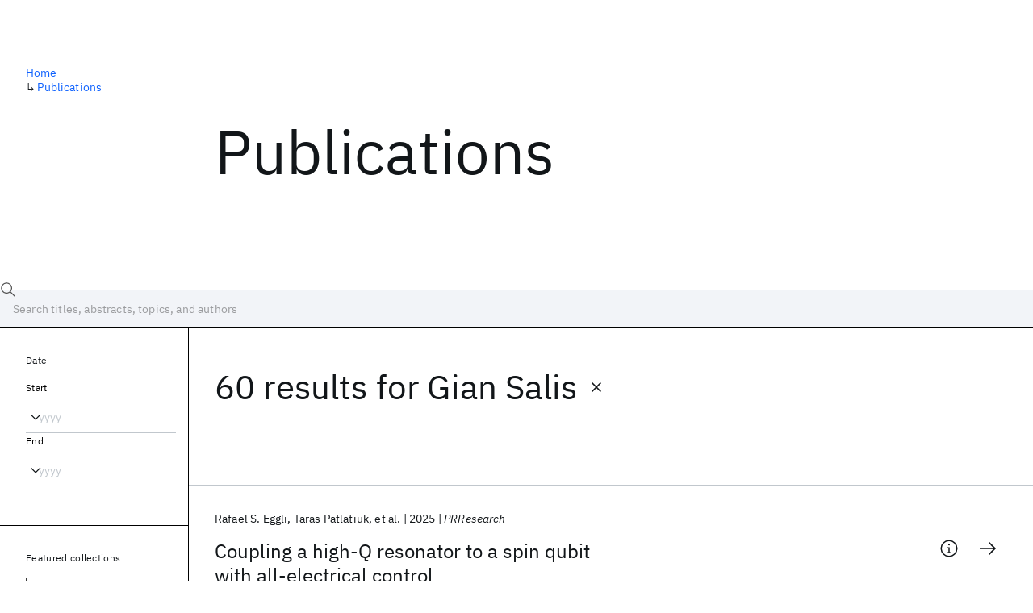

--- FILE ---
content_type: text/html; charset=utf-8
request_url: https://research.ibm.com/publications?author=6904
body_size: 14259
content:
<!DOCTYPE html><html lang="en-US"><head><meta charSet="utf-8" data-next-head=""/><title data-next-head="">Publications - IBM Research</title><meta name="description" content="Browse our catalog of recent publications authored by IBM researchers. This works shows why IBM is one of the most important contributors to modern computing." data-next-head=""/><meta name="robots" content="index,follow" data-next-head=""/><meta name="viewport" content="width=device-width,initial-scale=1" data-next-head=""/><link rel="canonical" href="https://research.ibm.com/publications" data-next-head=""/><link rel="icon" href="//www.ibm.com/favicon.ico" data-next-head=""/><link rel="alternate" type="application/rss+xml" href="/rss" data-next-head=""/><meta name="dcterms.date" content="2021-02-09" data-next-head=""/><meta name="dcterms.rights" content="© Copyright IBM Corp. 2021" data-next-head=""/><meta name="geo.country" content="US" data-next-head=""/><meta name="google-site-verification" content="O1nsbg1J1iAeYJK6HneffI0_RiLebmSPxfs5ESYNnwI" data-next-head=""/><meta property="og:title" content="Publications" data-next-head=""/><meta property="og:type" content="website" data-next-head=""/><meta property="og:url" content="https://research.ibm.com/publications?author=6904" data-next-head=""/><meta property="og:site_name" content="IBM Research" data-next-head=""/><meta property="og:locale" content="en_US" data-next-head=""/><meta property="og:description" content="Browse our catalog of recent publications authored by IBM researchers. This works shows why IBM is one of the most important contributors to modern computing." data-next-head=""/><meta property="og:image" content="https://research.ibm.com/_next/image?url=https%3A%2F%2Fresearch-website-prod-cms-uploads.s3.us.cloud-object-storage.appdomain.cloud%2Fabout_125b898c36.jpg&amp;w=1200&amp;q=75" data-next-head=""/><meta property="og:image:width" content="1200" data-next-head=""/><meta property="og:image:height" content="1200" data-next-head=""/><meta name="twitter:card" content="summary_large_image" data-next-head=""/><meta name="twitter:creator" content="@IBMResearch" data-next-head=""/><meta name="twitter:site" content="@IBMResearch" data-next-head=""/><meta name="twitter:title" content="Publications" data-next-head=""/><meta name="twitter:description" content="Browse our catalog of recent publications authored by IBM researchers. This works shows why IBM is one of the most important contributors to modern computing." data-next-head=""/><meta name="twitter:image" content="https://research.ibm.com/_next/image?url=https%3A%2F%2Fresearch-website-prod-cms-uploads.s3.us.cloud-object-storage.appdomain.cloud%2Fabout_125b898c36.jpg&amp;w=1200&amp;q=75" data-next-head=""/><link rel="preload" href="/_next/static/css/83e82bb5068e3ec1.css" as="style"/><link rel="stylesheet" href="/_next/static/css/83e82bb5068e3ec1.css" data-n-g=""/><link rel="preload" href="/_next/static/css/9f9371f9a2e6d139.css" as="style"/><link rel="stylesheet" href="/_next/static/css/9f9371f9a2e6d139.css" data-n-p=""/><noscript data-n-css=""></noscript><script defer="" nomodule="" src="/_next/static/chunks/polyfills-42372ed130431b0a.js"></script><script src="/_next/static/chunks/webpack-1c51ca2ccdd53bac.js" defer=""></script><script src="/_next/static/chunks/framework-2f3de63929c73f88.js" defer=""></script><script src="/_next/static/chunks/main-4619739afe9c9888.js" defer=""></script><script src="/_next/static/chunks/pages/_app-2e0915f9852400ba.js" defer=""></script><script src="/_next/static/chunks/07c2d338-59950c787157217b.js" defer=""></script><script src="/_next/static/chunks/4653-2783c9aefa713848.js" defer=""></script><script src="/_next/static/chunks/8230-146887a2be142eea.js" defer=""></script><script src="/_next/static/chunks/1815-e22b3750d3308bf1.js" defer=""></script><script src="/_next/static/chunks/5376-0038d99c3458ca9b.js" defer=""></script><script src="/_next/static/chunks/7028-6b0bd0c950799339.js" defer=""></script><script src="/_next/static/chunks/8827-02e4b183afd13590.js" defer=""></script><script src="/_next/static/chunks/5868-a75a0d8eec4e6698.js" defer=""></script><script src="/_next/static/chunks/4749-fbf21db1db515e74.js" defer=""></script><script src="/_next/static/chunks/389-16ac84546d0607db.js" defer=""></script><script src="/_next/static/chunks/8154-f99aaecb0398d57c.js" defer=""></script><script src="/_next/static/chunks/2909-780452967ca78cbd.js" defer=""></script><script src="/_next/static/chunks/6333-ca3ff59e9cce55fb.js" defer=""></script><script src="/_next/static/chunks/9049-72ca9968804d3e2f.js" defer=""></script><script src="/_next/static/chunks/7362-746b2a256bbdf20d.js" defer=""></script><script src="/_next/static/chunks/3339-fa57320dedfc8993.js" defer=""></script><script src="/_next/static/chunks/2347-393e3ac05f76ab50.js" defer=""></script><script src="/_next/static/chunks/2477-d09b813390fe5c16.js" defer=""></script><script src="/_next/static/chunks/7436-e1cddc30a65a44b4.js" defer=""></script><script src="/_next/static/chunks/pages/publications-8e0d5fa9ebf578a8.js" defer=""></script><script src="/_next/static/OYhjTG8zdxOeB2_cJtwSS/_buildManifest.js" defer=""></script><script src="/_next/static/OYhjTG8zdxOeB2_cJtwSS/_ssgManifest.js" defer=""></script></head><body><script>0</script><div id="__next"><main class="iBiIZ" data-testid="publications-landing" id="main-content"><div class="Fg24T"><div class="_8scO4 _2OuX" style="--row:1"><h1 class="HXv6W">Publications</h1></div><aside class="_8scO4 ioEqj" style="--row:1"><section class="hgUy9 GBlsk"><nav aria-label="breadcrumbs" class="GPgOh"><ol><li><a class="cds--link" href="/">Home</a></li><li><span class="Z6j5t" aria-hidden="true">↳<!-- --> </span><a class="cds--link" href="/publications">Publications</a></li></ol></nav></section></aside></div><div id="search-bar" class="J_l3M"><div class="w4fa1 yhJj_"><svg focusable="false" preserveAspectRatio="xMidYMid meet" fill="currentColor" width="16" height="16" viewBox="0 0 16 16" aria-hidden="true" class="cds--search-magnifier-icon nAibK" xmlns="http://www.w3.org/2000/svg"><path d="M15,14.3L10.7,10c1.9-2.3,1.6-5.8-0.7-7.7S4.2,0.7,2.3,3S0.7,8.8,3,10.7c2,1.7,5,1.7,7,0l4.3,4.3L15,14.3z M2,6.5 C2,4,4,2,6.5,2S11,4,11,6.5S9,11,6.5,11S2,9,2,6.5z"></path></svg><div class="cds--list-box__wrapper QXT3a"><div class="cds--combo-box cds--list-box cds--list-box--lg"><div class="cds--list-box__field"><input class="cds--text-input cds--text-input--empty" type="text" tabindex="0" aria-haspopup="listbox" aria-activedescendant="" aria-autocomplete="list" aria-controls="downshift-:R9n6H2:-menu" aria-expanded="false" autoComplete="off" id="search-bar-text" role="searchbox" aria-label="Choose an item" placeholder="Search titles, abstracts, topics, and authors" value=""/><button aria-controls="downshift-:R9n6H2:-menu" aria-expanded="false" id="downshift-:R9n6H2:-toggle-button" tabindex="-1" aria-label="Open" title="Open" class="cds--list-box__menu-icon" type="button"><svg focusable="false" preserveAspectRatio="xMidYMid meet" fill="currentColor" width="16" height="16" viewBox="0 0 16 16" aria-hidden="true" xmlns="http://www.w3.org/2000/svg"><path d="M8 11L3 6 3.7 5.3 8 9.6 12.3 5.3 13 6z"></path></svg></button></div><ul id="downshift-:R9n6H2:-menu" class="cds--list-box__menu" role="listbox" aria-labelledby="downshift-:R9n6H2:-label"></ul></div></div></div><div class="cds--dropdown__wrapper cds--list-box__wrapper IH1LF id4X7"><div id="search-bar-filter-by" class="cds--dropdown cds--dropdown--lg cds--list-box cds--list-box--lg"><button type="button" class="cds--list-box__field" title="Filter by" aria-activedescendant="" aria-controls="downshift-:R2n6H2:-menu" aria-expanded="false" aria-haspopup="listbox" aria-labelledby="downshift-:R2n6H2:-label" id="downshift-:R2n6H2:-toggle-button" role="combobox" tabindex="0"><span class="cds--list-box__label">Filter by</span><div class="cds--list-box__menu-icon"><svg focusable="false" preserveAspectRatio="xMidYMid meet" fill="currentColor" name="chevron--down" aria-label="Open menu" width="16" height="16" viewBox="0 0 16 16" role="img" xmlns="http://www.w3.org/2000/svg"><path d="M8 11L3 6 3.7 5.3 8 9.6 12.3 5.3 13 6z"></path><title>Open menu</title></svg></div></button><ul id="downshift-:R2n6H2:-menu" class="cds--list-box__menu" role="listbox" aria-labelledby="downshift-:R2n6H2:-label"></ul></div></div></div><div class="Fg24T Y5TZe RPesI ZRGUc"><div class="_8scO4 XcAHk _2OuX" style="--row:1"><div class="UWIre phoJl">60 results<!-- --> for <span class="KePOJ">Gian Salis<button class="_8QzOq trQob cds--btn cds--btn--ghost cds--btn--icon-only" type="button"><svg focusable="false" preserveAspectRatio="xMidYMid meet" fill="currentColor" width="24" height="24" viewBox="0 0 32 32" aria-hidden="true" xmlns="http://www.w3.org/2000/svg"><path d="M17.4141 16L24 9.4141 22.5859 8 16 14.5859 9.4143 8 8 9.4141 14.5859 16 8 22.5859 9.4143 24 16 17.4141 22.5859 24 24 22.5859 17.4141 16z"></path></svg></button></span></div><ul class="zmCg4"><li class="Ebgvn GD4j_" style="--delay:0ms"><article class="zUjm_ E5NKX Mm0FT IFbRs" data-testid="publication-stripe"><h2 class="rdQt4 K8ayf"><a class="lZEWq" href="/publications/coupling-a-high-q-resonator-to-a-spin-qubit-with-all-electrical-control">Coupling a high-Q resonator to a spin qubit with all-electrical control</a></h2><ul class="_TBoz"><li class="rsBl_"><ul class="UMfn9"><li class="E5TRV">Rafael S. Eggli</li><li class="E5TRV">Taras Patlatiuk</li><li class="E5TRV">et al.</li></ul></li><li class="rsBl_">2025</li><li class="rsBl_ Fcb_q">PRResearch</li></ul><div class="_72cJw"><svg focusable="false" preserveAspectRatio="xMidYMid meet" fill="currentColor" width="24" height="24" viewBox="0 0 32 32" aria-hidden="true" class="aOLbP Q_1SM" xmlns="http://www.w3.org/2000/svg"><path d="M17 22L17 14 13 14 13 16 15 16 15 22 12 22 12 24 20 24 20 22 17 22zM16 8a1.5 1.5 0 101.5 1.5A1.5 1.5 0 0016 8z"></path><path d="M16,30A14,14,0,1,1,30,16,14,14,0,0,1,16,30ZM16,4A12,12,0,1,0,28,16,12,12,0,0,0,16,4Z"></path></svg><svg focusable="false" preserveAspectRatio="xMidYMid meet" fill="currentColor" width="24" height="24" viewBox="0 0 24 24" aria-hidden="true" class="aOLbP Y8ZiM" xmlns="http://www.w3.org/2000/svg"><path d="M14 4L12.9 5.1 18.9 11.2 2 11.2 2 12.8 18.9 12.8 12.9 18.9 14 20 22 12z"></path></svg></div></article></li><li class="Ebgvn" style="--delay:100ms"><article class="zUjm_ E5NKX Mm0FT IFbRs" data-testid="publication-stripe"><h2 class="rdQt4 K8ayf"><a class="lZEWq" href="/publications/integration-of-cobalt-ferromagnetic-control-gates-for-electrical-and-magnetic-manipulation-of-semiconductor-quantum-dots">Integration of Cobalt Ferromagnetic Control Gates for Electrical and Magnetic Manipulation of Semiconductor Quantum Dots</a></h2><ul class="_TBoz"><li class="rsBl_"><ul class="UMfn9"><li class="E5TRV">Fabio Bersano</li><li class="E5TRV">Michele Aldeghi</li><li class="E5TRV">et al.</li></ul></li><li class="rsBl_">2025</li><li class="rsBl_ Fcb_q">Advanced Functional Materials</li></ul><div class="_72cJw"><svg focusable="false" preserveAspectRatio="xMidYMid meet" fill="currentColor" width="24" height="24" viewBox="0 0 32 32" aria-hidden="true" class="aOLbP Q_1SM" xmlns="http://www.w3.org/2000/svg"><path d="M17 22L17 14 13 14 13 16 15 16 15 22 12 22 12 24 20 24 20 22 17 22zM16 8a1.5 1.5 0 101.5 1.5A1.5 1.5 0 0016 8z"></path><path d="M16,30A14,14,0,1,1,30,16,14,14,0,0,1,16,30ZM16,4A12,12,0,1,0,28,16,12,12,0,0,0,16,4Z"></path></svg><svg focusable="false" preserveAspectRatio="xMidYMid meet" fill="currentColor" width="24" height="24" viewBox="0 0 24 24" aria-hidden="true" class="aOLbP Y8ZiM" xmlns="http://www.w3.org/2000/svg"><path d="M14 4L12.9 5.1 18.9 11.2 2 11.2 2 12.8 18.9 12.8 12.9 18.9 14 20 22 12z"></path></svg></div></article></li><li class="Ebgvn" style="--delay:200ms"><article class="zUjm_ E5NKX Mm0FT IFbRs" data-testid="publication-stripe"><h2 class="rdQt4 K8ayf"><a class="lZEWq" href="/publications/simulation-and-measurement-of-stray-fields-for-the-manipulation-of-spin-qubits-in-one-and-two-dimensional-arrays">Simulation and Measurement of Stray Fields for the Manipulation of Spin Qubits in One- and Two-Dimensional Arrays</a></h2><ul class="_TBoz"><li class="rsBl_"><ul class="UMfn9"><li class="E5TRV">Michele Aldeghi</li><li class="E5TRV">Rolf Allenspach</li><li class="E5TRV">et al.</li></ul></li><li class="rsBl_">2025</li><li class="rsBl_ Fcb_q">Nano Letters</li></ul><div class="_72cJw"><svg focusable="false" preserveAspectRatio="xMidYMid meet" fill="currentColor" width="24" height="24" viewBox="0 0 32 32" aria-hidden="true" class="aOLbP Q_1SM" xmlns="http://www.w3.org/2000/svg"><path d="M17 22L17 14 13 14 13 16 15 16 15 22 12 22 12 24 20 24 20 22 17 22zM16 8a1.5 1.5 0 101.5 1.5A1.5 1.5 0 0016 8z"></path><path d="M16,30A14,14,0,1,1,30,16,14,14,0,0,1,16,30ZM16,4A12,12,0,1,0,28,16,12,12,0,0,0,16,4Z"></path></svg><svg focusable="false" preserveAspectRatio="xMidYMid meet" fill="currentColor" width="24" height="24" viewBox="0 0 24 24" aria-hidden="true" class="aOLbP Y8ZiM" xmlns="http://www.w3.org/2000/svg"><path d="M14 4L12.9 5.1 18.9 11.2 2 11.2 2 12.8 18.9 12.8 12.9 18.9 14 20 22 12z"></path></svg></div></article></li><li class="Ebgvn" style="--delay:300ms"><article class="zUjm_ E5NKX Mm0FT IFbRs" data-testid="publication-stripe"><h2 class="rdQt4 K8ayf"><a class="lZEWq" href="/publications/impact-of-interface-traps-on-charge-noise-and-low-density-transport-properties-in-gesige-heterostructures">Impact of interface traps on charge noise and low-density transport properties in Ge/SiGe heterostructures</a></h2><ul class="_TBoz"><li class="rsBl_"><ul class="UMfn9"><li class="E5TRV">Leonardo Massai</li><li class="E5TRV">Bence Hetényi</li><li class="E5TRV">et al.</li></ul></li><li class="rsBl_">2024</li><li class="rsBl_ Fcb_q">Communications Materials</li></ul><div class="_72cJw"><svg focusable="false" preserveAspectRatio="xMidYMid meet" fill="currentColor" width="24" height="24" viewBox="0 0 32 32" aria-hidden="true" class="aOLbP Q_1SM" xmlns="http://www.w3.org/2000/svg"><path d="M17 22L17 14 13 14 13 16 15 16 15 22 12 22 12 24 20 24 20 22 17 22zM16 8a1.5 1.5 0 101.5 1.5A1.5 1.5 0 0016 8z"></path><path d="M16,30A14,14,0,1,1,30,16,14,14,0,0,1,16,30ZM16,4A12,12,0,1,0,28,16,12,12,0,0,0,16,4Z"></path></svg><svg focusable="false" preserveAspectRatio="xMidYMid meet" fill="currentColor" width="24" height="24" viewBox="0 0 24 24" aria-hidden="true" class="aOLbP Y8ZiM" xmlns="http://www.w3.org/2000/svg"><path d="M14 4L12.9 5.1 18.9 11.2 2 11.2 2 12.8 18.9 12.8 12.9 18.9 14 20 22 12z"></path></svg></div></article></li><li class="Ebgvn" style="--delay:400ms"><article class="zUjm_ E5NKX Mm0FT IFbRs" data-testid="publication-stripe"><h2 class="rdQt4 K8ayf"><a class="lZEWq" href="/publications/prospects-of-silicide-contacts-for-silicon-quantum-electronic-devices">Prospects of silicide contacts for silicon quantum electronic devices</a></h2><ul class="_TBoz"><li class="rsBl_"><ul class="UMfn9"><li class="E5TRV">K. Tsoukalas</li><li class="E5TRV">F.J. Schupp</li><li class="E5TRV">et al.</li></ul></li><li class="rsBl_">2024</li><li class="rsBl_ Fcb_q">Applied Physics Letters</li></ul><div class="_72cJw"><svg focusable="false" preserveAspectRatio="xMidYMid meet" fill="currentColor" width="24" height="24" viewBox="0 0 32 32" aria-hidden="true" class="aOLbP Q_1SM" xmlns="http://www.w3.org/2000/svg"><path d="M17 22L17 14 13 14 13 16 15 16 15 22 12 22 12 24 20 24 20 22 17 22zM16 8a1.5 1.5 0 101.5 1.5A1.5 1.5 0 0016 8z"></path><path d="M16,30A14,14,0,1,1,30,16,14,14,0,0,1,16,30ZM16,4A12,12,0,1,0,28,16,12,12,0,0,0,16,4Z"></path></svg><svg focusable="false" preserveAspectRatio="xMidYMid meet" fill="currentColor" width="24" height="24" viewBox="0 0 24 24" aria-hidden="true" class="aOLbP Y8ZiM" xmlns="http://www.w3.org/2000/svg"><path d="M14 4L12.9 5.1 18.9 11.2 2 11.2 2 12.8 18.9 12.8 12.9 18.9 14 20 22 12z"></path></svg></div></article></li><li class="Ebgvn" style="--delay:500ms"><article class="zUjm_ E5NKX Mm0FT IFbRs" data-testid="publication-stripe"><h2 class="rdQt4 K8ayf"><a class="lZEWq" href="/publications/sweet-spot-operation-of-a-germanium-hole-spin-qubit-with-highly-anisotropic-noise-sensitivity">Sweet-spot operation of a germanium hole spin qubit with highly anisotropic noise sensitivity</a></h2><ul class="_TBoz"><li class="rsBl_"><ul class="UMfn9"><li class="E5TRV">N.W. Hendrickx</li><li class="E5TRV">L. Massai</li><li class="E5TRV">et al.</li></ul></li><li class="rsBl_">2024</li><li class="rsBl_ Fcb_q">Nature Materials</li></ul><div class="_72cJw"><svg focusable="false" preserveAspectRatio="xMidYMid meet" fill="currentColor" width="24" height="24" viewBox="0 0 32 32" aria-hidden="true" class="aOLbP Q_1SM" xmlns="http://www.w3.org/2000/svg"><path d="M17 22L17 14 13 14 13 16 15 16 15 22 12 22 12 24 20 24 20 22 17 22zM16 8a1.5 1.5 0 101.5 1.5A1.5 1.5 0 0016 8z"></path><path d="M16,30A14,14,0,1,1,30,16,14,14,0,0,1,16,30ZM16,4A12,12,0,1,0,28,16,12,12,0,0,0,16,4Z"></path></svg><svg focusable="false" preserveAspectRatio="xMidYMid meet" fill="currentColor" width="24" height="24" viewBox="0 0 24 24" aria-hidden="true" class="aOLbP Y8ZiM" xmlns="http://www.w3.org/2000/svg"><path d="M14 4L12.9 5.1 18.9 11.2 2 11.2 2 12.8 18.9 12.8 12.9 18.9 14 20 22 12z"></path></svg></div></article></li><li class="Ebgvn" style="--delay:600ms"><article class="zUjm_ E5NKX Mm0FT IFbRs" data-testid="publication-stripe"><h2 class="rdQt4 K8ayf"><a class="lZEWq" href="/publications/readout-of-quantum-devices-with-a-sideband-microwave-interferometer-immune-to-systematic-noise">Readout of quantum devices with a sideband microwave interferometer immune to systematic noise</a></h2><ul class="_TBoz"><li class="rsBl_"><ul class="UMfn9"><li class="E5TRV">N. Crescini</li><li class="E5TRV">E.G. Kelly</li><li class="E5TRV">et al.</li></ul></li><li class="rsBl_">2023</li><li class="rsBl_ Fcb_q">Physical Review Applied</li></ul><div class="_72cJw"><svg focusable="false" preserveAspectRatio="xMidYMid meet" fill="currentColor" width="24" height="24" viewBox="0 0 32 32" aria-hidden="true" class="aOLbP Q_1SM" xmlns="http://www.w3.org/2000/svg"><path d="M17 22L17 14 13 14 13 16 15 16 15 22 12 22 12 24 20 24 20 22 17 22zM16 8a1.5 1.5 0 101.5 1.5A1.5 1.5 0 0016 8z"></path><path d="M16,30A14,14,0,1,1,30,16,14,14,0,0,1,16,30ZM16,4A12,12,0,1,0,28,16,12,12,0,0,0,16,4Z"></path></svg><svg focusable="false" preserveAspectRatio="xMidYMid meet" fill="currentColor" width="24" height="24" viewBox="0 0 24 24" aria-hidden="true" class="aOLbP Y8ZiM" xmlns="http://www.w3.org/2000/svg"><path d="M14 4L12.9 5.1 18.9 11.2 2 11.2 2 12.8 18.9 12.8 12.9 18.9 14 20 22 12z"></path></svg></div></article></li><li class="Ebgvn" style="--delay:700ms"><article class="zUjm_ E5NKX Mm0FT IFbRs" data-testid="publication-stripe"><h2 class="rdQt4 K8ayf"><a class="lZEWq" href="/publications/quantum-dots-array-on-ultra-thin-soi-nanowires-with-ferromagnetic-cobalt-barrier-gates-for-enhanced-spin-qubit-control">Quantum Dots Array on Ultra-Thin SOI Nanowires with Ferromagnetic Cobalt Barrier Gates for Enhanced Spin Qubit Control</a></h2><ul class="_TBoz"><li class="rsBl_"><ul class="UMfn9"><li class="E5TRV">Fabio Bersano</li><li class="E5TRV">Michele Aldeghi</li><li class="E5TRV">et al.</li></ul></li><li class="rsBl_">2023</li><li class="rsBl_ Fcb_q">VLSI Technology 2023</li></ul><div class="_72cJw"><svg focusable="false" preserveAspectRatio="xMidYMid meet" fill="currentColor" width="24" height="24" viewBox="0 0 32 32" aria-hidden="true" class="aOLbP Q_1SM" xmlns="http://www.w3.org/2000/svg"><path d="M17 22L17 14 13 14 13 16 15 16 15 22 12 22 12 24 20 24 20 22 17 22zM16 8a1.5 1.5 0 101.5 1.5A1.5 1.5 0 0016 8z"></path><path d="M16,30A14,14,0,1,1,30,16,14,14,0,0,1,16,30ZM16,4A12,12,0,1,0,28,16,12,12,0,0,0,16,4Z"></path></svg><svg focusable="false" preserveAspectRatio="xMidYMid meet" fill="currentColor" width="24" height="24" viewBox="0 0 24 24" aria-hidden="true" class="aOLbP Y8ZiM" xmlns="http://www.w3.org/2000/svg"><path d="M14 4L12.9 5.1 18.9 11.2 2 11.2 2 12.8 18.9 12.8 12.9 18.9 14 20 22 12z"></path></svg></div></article></li><li class="Ebgvn" style="--delay:800ms"><article class="zUjm_ E5NKX Mm0FT IFbRs" data-testid="publication-stripe"><h2 class="rdQt4 K8ayf"><a class="lZEWq" href="/publications/modular-nanomagnet-design-for-spin-qubits-confined-in-a-linear-chain--1">Modular nanomagnet design for spin qubits confined in a linear chain</a></h2><ul class="_TBoz"><li class="rsBl_"><ul class="UMfn9"><li class="E5TRV">Michele Aldeghi</li><li class="E5TRV">Rolf Allenspach</li><li class="E5TRV">et al.</li></ul></li><li class="rsBl_">2023</li><li class="rsBl_ Fcb_q">Applied Physics Letters</li></ul><div class="_72cJw"><svg focusable="false" preserveAspectRatio="xMidYMid meet" fill="currentColor" width="24" height="24" viewBox="0 0 32 32" aria-hidden="true" class="aOLbP Q_1SM" xmlns="http://www.w3.org/2000/svg"><path d="M17 22L17 14 13 14 13 16 15 16 15 22 12 22 12 24 20 24 20 22 17 22zM16 8a1.5 1.5 0 101.5 1.5A1.5 1.5 0 0016 8z"></path><path d="M16,30A14,14,0,1,1,30,16,14,14,0,0,1,16,30ZM16,4A12,12,0,1,0,28,16,12,12,0,0,0,16,4Z"></path></svg><svg focusable="false" preserveAspectRatio="xMidYMid meet" fill="currentColor" width="24" height="24" viewBox="0 0 24 24" aria-hidden="true" class="aOLbP Y8ZiM" xmlns="http://www.w3.org/2000/svg"><path d="M14 4L12.9 5.1 18.9 11.2 2 11.2 2 12.8 18.9 12.8 12.9 18.9 14 20 22 12z"></path></svg></div></article></li><li class="Ebgvn" style="--delay:900ms"><article class="zUjm_ E5NKX Mm0FT IFbRs" data-testid="publication-stripe"><h2 class="rdQt4 K8ayf"><a class="lZEWq" href="/publications/spin-qubits-in-silicon-finfet-devices">Spin Qubits in Silicon FinFET Devices</a></h2><ul class="_TBoz"><li class="rsBl_"><ul class="UMfn9"><li class="E5TRV"><a class="tEkUf" href="/people/andreas-fuhrer-janett">Andreas Fuhrer</a></li><li class="E5TRV">M. Aldeghi</li><li class="E5TRV">et al.</li></ul></li><li class="rsBl_">2022</li><li class="rsBl_ Fcb_q">IEDM 2022</li></ul><div class="_72cJw"><svg focusable="false" preserveAspectRatio="xMidYMid meet" fill="currentColor" width="24" height="24" viewBox="0 0 32 32" aria-hidden="true" class="aOLbP Q_1SM" xmlns="http://www.w3.org/2000/svg"><path d="M17 22L17 14 13 14 13 16 15 16 15 22 12 22 12 24 20 24 20 22 17 22zM16 8a1.5 1.5 0 101.5 1.5A1.5 1.5 0 0016 8z"></path><path d="M16,30A14,14,0,1,1,30,16,14,14,0,0,1,16,30ZM16,4A12,12,0,1,0,28,16,12,12,0,0,0,16,4Z"></path></svg><svg focusable="false" preserveAspectRatio="xMidYMid meet" fill="currentColor" width="24" height="24" viewBox="0 0 24 24" aria-hidden="true" class="aOLbP Y8ZiM" xmlns="http://www.w3.org/2000/svg"><path d="M14 4L12.9 5.1 18.9 11.2 2 11.2 2 12.8 18.9 12.8 12.9 18.9 14 20 22 12z"></path></svg></div></article></li></ul><nav aria-label="pagination" class="GIKFG Zic58"><ul class="vno_S"><li><a aria-current="location" class="rd4iw" href="/publications?author=6904">1</a></li><li><a class="rd4iw" href="/publications?author=6904&amp;page=2">2</a></li><li><div class="t4YZj">...</div></li><li><a class="rd4iw" href="/publications?author=6904&amp;page=6">6</a></li><li><a aria-label="Next page" class="_3ImIJ" href="/publications?author=6904&amp;page=2"><svg focusable="false" preserveAspectRatio="xMidYMid meet" fill="currentColor" width="24" height="24" viewBox="0 0 32 32" aria-hidden="true" xmlns="http://www.w3.org/2000/svg"><path d="M22 16L12 26 10.6 24.6 19.2 16 10.6 7.4 12 6z"></path></svg></a></li></ul></nav></div><aside class="_8scO4 ioEqj" style="--row:1"><div class="apRFG AfgG3 Vr9Tq _16ud0"><div class="kpySY"><div class="FOpJO oGtSN"><section class="hgUy9 N9Z8o"><h2 class="_2DMQw">Date</h2><div class="RyqKS"><div class="hmo8Q"><div class="QQdga"><div class="cds--list-box__wrapper tIGmc"><label class="cds--label" id="downshift-:R36v6H2:-label" for="year-range-start" dir="auto">Start</label><div class="cds--combo-box cds--list-box"><div class="cds--list-box__field"><input class="cds--text-input cds--text-input--empty" type="text" tabindex="0" aria-haspopup="listbox" aria-activedescendant="" aria-autocomplete="list" aria-controls="downshift-:R36v6H2:-menu" aria-expanded="false" aria-labelledby="downshift-:R36v6H2:-label" autoComplete="off" id="year-range-start" role="combobox" placeholder="yyyy" value=""/><button aria-controls="downshift-:R36v6H2:-menu" aria-expanded="false" id="downshift-:R36v6H2:-toggle-button" tabindex="-1" aria-label="Open" title="Open" class="cds--list-box__menu-icon" type="button"><svg focusable="false" preserveAspectRatio="xMidYMid meet" fill="currentColor" width="16" height="16" viewBox="0 0 16 16" aria-hidden="true" xmlns="http://www.w3.org/2000/svg"><path d="M8 11L3 6 3.7 5.3 8 9.6 12.3 5.3 13 6z"></path></svg></button></div><ul id="downshift-:R36v6H2:-menu" class="cds--list-box__menu" role="listbox" aria-labelledby="downshift-:R36v6H2:-label"></ul></div></div></div></div><div class="qObvt"><div class="QQdga"><div class="cds--list-box__wrapper tIGmc"><label class="cds--label" id="downshift-:R56v6H2:-label" for="year-range-end" dir="auto">End</label><div class="cds--combo-box cds--list-box"><div class="cds--list-box__field"><input class="cds--text-input cds--text-input--empty" type="text" tabindex="0" aria-haspopup="listbox" aria-activedescendant="" aria-autocomplete="list" aria-controls="downshift-:R56v6H2:-menu" aria-expanded="false" aria-labelledby="downshift-:R56v6H2:-label" autoComplete="off" id="year-range-end" role="combobox" placeholder="yyyy" value=""/><button aria-controls="downshift-:R56v6H2:-menu" aria-expanded="false" id="downshift-:R56v6H2:-toggle-button" tabindex="-1" aria-label="Open" title="Open" class="cds--list-box__menu-icon" type="button"><svg focusable="false" preserveAspectRatio="xMidYMid meet" fill="currentColor" width="16" height="16" viewBox="0 0 16 16" aria-hidden="true" xmlns="http://www.w3.org/2000/svg"><path d="M8 11L3 6 3.7 5.3 8 9.6 12.3 5.3 13 6z"></path></svg></button></div><ul id="downshift-:R56v6H2:-menu" class="cds--list-box__menu" role="listbox" aria-labelledby="downshift-:R56v6H2:-label"></ul></div></div></div></div></div></section><section class="hgUy9 v7pWz N9Z8o"><h2 class="eG9du">Featured collections</h2><ul class="erAjw XsMPR VPCjD e90yg NZx5r RIahc"><li class="tAqXo SltpH rQp5_ XB7Ya uC739"><button class="cds--tag cds--tag--operational qvDkO JPTsZ cds--tag--outline" id="tag-id-:R3av6:" type="button" data-testid="operational-tag"><span title="" class="" dir="auto"><span title="AAAI 2026" class="cds--tag__label" dir="auto">AAAI 2026</span></span></button></li><li class="tAqXo SltpH rQp5_ XB7Ya uC739"><button class="cds--tag cds--tag--operational qvDkO JPTsZ cds--tag--outline" id="tag-id-:R5av6:" type="button" data-testid="operational-tag"><span title="" class="" dir="auto"><span title="AGU 2025" class="cds--tag__label" dir="auto">AGU 2025</span></span></button></li><li class="tAqXo SltpH rQp5_ XB7Ya uC739"><button class="cds--tag cds--tag--operational qvDkO JPTsZ cds--tag--outline" id="tag-id-:R7av6:" type="button" data-testid="operational-tag"><span title="" class="" dir="auto"><span title="IEDM 2025" class="cds--tag__label" dir="auto">IEDM 2025</span></span></button></li><li class="tAqXo SltpH rQp5_ XB7Ya uC739"><button class="cds--tag cds--tag--operational qvDkO JPTsZ cds--tag--outline" id="tag-id-:R9av6:" type="button" data-testid="operational-tag"><span title="" class="" dir="auto"><span title="NeurIPS 2025" class="cds--tag__label" dir="auto">NeurIPS 2025</span></span></button></li><li class="tAqXo SltpH rQp5_ XB7Ya uC739"><button class="cds--tag cds--tag--operational qvDkO JPTsZ cds--tag--outline" id="tag-id-:Rbav6:" type="button" data-testid="operational-tag"><span title="" class="" dir="auto"><span title="MRS Fall Meeting 2025" class="cds--tag__label" dir="auto">MRS Fall Meeting 2025</span></span></button></li><li class="tAqXo SltpH rQp5_ XB7Ya uC739"><button class="cds--tag cds--tag--operational qvDkO JPTsZ cds--tag--outline" id="tag-id-:Rdav6:" type="button" data-testid="operational-tag"><span title="" class="" dir="auto"><span title="ASE 2025" class="cds--tag__label" dir="auto">ASE 2025</span></span></button></li></ul></section><section class="hgUy9 v7pWz N9Z8o"><h2 class="eG9du">Popular topics</h2><ul class="erAjw XsMPR VPCjD e90yg NZx5r RIahc"><li class="tAqXo SltpH rQp5_ XB7Ya uC739"><button class="cds--tag cds--tag--operational qvDkO JPTsZ cds--tag--green" id="tag-id-:R3ev6:" type="button" data-testid="operational-tag"><span title="" class="" dir="auto"><span title="AI Hardware" class="cds--tag__label" dir="auto">AI Hardware</span></span></button></li><li class="tAqXo SltpH rQp5_ XB7Ya uC739"><button class="cds--tag cds--tag--operational qvDkO JPTsZ cds--tag--green" id="tag-id-:R5ev6:" type="button" data-testid="operational-tag"><span title="" class="" dir="auto"><span title="Foundation Models" class="cds--tag__label" dir="auto">Foundation Models</span></span></button></li><li class="tAqXo SltpH rQp5_ XB7Ya uC739"><button class="cds--tag cds--tag--operational qvDkO JPTsZ cds--tag--green" id="tag-id-:R7ev6:" type="button" data-testid="operational-tag"><span title="" class="" dir="auto"><span title="Machine Learning" class="cds--tag__label" dir="auto">Machine Learning</span></span></button></li><li class="tAqXo SltpH rQp5_ XB7Ya uC739"><button class="cds--tag cds--tag--operational qvDkO JPTsZ cds--tag--green" id="tag-id-:R9ev6:" type="button" data-testid="operational-tag"><span title="" class="" dir="auto"><span title="Materials Discovery" class="cds--tag__label" dir="auto">Materials Discovery</span></span></button></li><li class="tAqXo SltpH rQp5_ XB7Ya uC739"><button class="cds--tag cds--tag--operational qvDkO JPTsZ cds--tag--green" id="tag-id-:Rbev6:" type="button" data-testid="operational-tag"><span title="" class="" dir="auto"><span title="Quantum Safe" class="cds--tag__label" dir="auto">Quantum Safe</span></span></button></li><li class="tAqXo SltpH rQp5_ XB7Ya uC739"><button class="cds--tag cds--tag--operational qvDkO JPTsZ cds--tag--green" id="tag-id-:Rdev6:" type="button" data-testid="operational-tag"><span title="" class="" dir="auto"><span title="Quantum Software" class="cds--tag__label" dir="auto">Quantum Software</span></span></button></li><li class="tAqXo SltpH rQp5_ XB7Ya uC739"><button class="cds--tag cds--tag--operational qvDkO JPTsZ cds--tag--green" id="tag-id-:Rfev6:" type="button" data-testid="operational-tag"><span title="" class="" dir="auto"><span title="Quantum Systems" class="cds--tag__label" dir="auto">Quantum Systems</span></span></button></li><li class="tAqXo SltpH rQp5_ XB7Ya uC739"><button class="cds--tag cds--tag--operational qvDkO JPTsZ cds--tag--green" id="tag-id-:Rhev6:" type="button" data-testid="operational-tag"><span title="" class="" dir="auto"><span title="Semiconductors" class="cds--tag__label" dir="auto">Semiconductors</span></span></button></li></ul></section></div></div></div></aside></div></main></div><script id="__NEXT_DATA__" type="application/json">{"props":{"pageProps":{"envProps":{"cosUrl":"https://research-website-prod-cms-uploads.s3.us.cloud-object-storage.appdomain.cloud/","publicEnv":"production","publicUrl":"https://research.ibm.com/"},"initialApolloState":{"UploadFile:866":{"__typename":"UploadFile","alternativeText":"","height":800,"id":"866","url":"https://research-website-prod-cms-uploads.s3.us.cloud-object-storage.appdomain.cloud/about_125b898c36.jpg","width":800},"ComponentSharedSeo:6":{"__typename":"ComponentSharedSeo","canonicalURL":null,"metaDescription":"Browse our catalog of recent publications authored by IBM researchers. This works shows why IBM is one of the most important contributors to modern computing.","id":"6","metaImage":{"__ref":"UploadFile:866"},"metaRobots":null,"metaSocial":[],"metaTitle":"Publications"},"PublicationsPage:1":{"__typename":"PublicationsPage","id":"1","seo":{"__ref":"ComponentSharedSeo:6"}},"ROOT_QUERY":{"__typename":"Query","publicationsPage":{"__ref":"PublicationsPage:1"},"publications({\"after\":\"-1\",\"filterBy\":{\"author\":\"6904\"},\"first\":10,\"sortBy\":\"NEWEST\"})":{"__typename":"QueryPublications_Connection","totalCount":60,"nodes":[{"__ref":"Publication:160962"},{"__ref":"Publication:160856"},{"__ref":"Publication:160306"},{"__ref":"Publication:156230"},{"__ref":"Publication:150761"},{"__ref":"Publication:155450"},{"__ref":"Publication:28907"},{"__ref":"Publication:21111"},{"__ref":"Publication:21061"},{"__ref":"Publication:27655"}],"featuredFilters":{"__typename":"FeaturedFilters","tags":[{"__typename":"FeaturedFilterTag","value":{"__ref":"Tag:8"}},{"__typename":"FeaturedFilterTag","value":{"__ref":"Tag:167"}},{"__typename":"FeaturedFilterTag","value":{"__ref":"Tag:24"}},{"__typename":"FeaturedFilterTag","value":{"__ref":"Tag:78"}},{"__typename":"FeaturedFilterTag","value":{"__ref":"Tag:236"}},{"__typename":"FeaturedFilterTag","value":{"__ref":"Tag:43"}},{"__typename":"FeaturedFilterTag","value":{"__ref":"Tag:41"}},{"__typename":"FeaturedFilterTag","value":{"__ref":"Tag:51"}}],"sourceInstances":[{"__typename":"FeaturedFilterSourceInstance","value":{"__ref":"SourceInstance:24373"}},{"__typename":"FeaturedFilterSourceInstance","value":{"__ref":"SourceInstance:24314"}},{"__typename":"FeaturedFilterSourceInstance","value":{"__ref":"SourceInstance:24339"}},{"__typename":"FeaturedFilterSourceInstance","value":{"__ref":"SourceInstance:24247"}},{"__typename":"FeaturedFilterSourceInstance","value":{"__ref":"SourceInstance:24263"}},{"__typename":"FeaturedFilterSourceInstance","value":{"__ref":"SourceInstance:24198"}}]}},"author({\"id\":\"6904\"})":{"__ref":"Author:6904"}},"AuthorName:65305":{"__typename":"AuthorName","firstName":"Rafael S.","firstNameInitials":"R. S.","lastName":"Eggli","author":{"__typename":"Author","ibmer":null},"id":"65305"},"AuthorName:227727":{"__typename":"AuthorName","firstName":"Taras","firstNameInitials":"T.","lastName":"Patlatiuk","author":{"__typename":"Author","ibmer":null},"id":"227727"},"AuthorName:227728":{"__typename":"AuthorName","firstName":"Eoin G.","firstNameInitials":"E.G.","lastName":"Kelly","author":{"__typename":"Author","ibmer":null},"id":"227728"},"AuthorName:227729":{"__typename":"AuthorName","firstName":"Alexei","firstNameInitials":"A.","lastName":"Orekhov","author":{"__typename":"Author","ibmer":null},"id":"227729"},"AuthorName:7298":{"__typename":"AuthorName","firstName":"Gian","firstNameInitials":"G.","lastName":"Salis","author":{"__typename":"Author","ibmer":null},"id":"7298"},"AuthorName:6913":{"__typename":"AuthorName","firstName":"Richard J.","firstNameInitials":"R.J.","lastName":"Warburton","author":{"__typename":"Author","ibmer":null},"id":"6913"},"AuthorName:6914":{"__typename":"AuthorName","firstName":"Dominik M.","firstNameInitials":"D.M.","lastName":"Zumbühl","author":{"__typename":"Author","ibmer":null},"id":"6914"},"AuthorName:6915":{"__typename":"AuthorName","firstName":"Andreas V.","firstNameInitials":"A.V.","lastName":"Kuhlmann","author":{"__typename":"Author","ibmer":null},"id":"6915"},"Publication:160962":{"__typename":"Publication","abstract":"Building a practical quantum processor involves integrating millions of physical qubits along with the necessary components for individual qubit manipulation and readout. Arrays of gated silicon spins offer a promising route toward achieving this goal. Optimized radio frequency resonators with high internal quality factor are based on superconducting inductors and enable fast spin readout. All-electrical spin control and gate-dispersive readout remove the need for additional device components and simplify scaling. However, superconducting high-Q tank circuits are susceptible to crosstalk-induced ringup from electrical qubit control pulses, which causes fluctuations of the quantum dot potential and is suspected to degrade qubit performance. Here, we report on the coherent and all-electrical control of a hole spin qubit at 1.5K, integrated into a silicon fin field-effect transistor and connected to a niobium nitride nanowire inductor gate-sensor. Our experiments show that qubit control pulses with their broad range of higher harmonics ring up the tank when the control pulse spectrum overlaps with the tank resonance. This can cause a reduction of the readout visibility if the tank ringing amplitude exceeds the excited state splitting of the quantum dot, lifting Pauli spin blockade and thus leading to state preparation and measurement errors. We demonstrate how to circumvent these effects by engineering control pulses around the tank resonances. Importantly, we find that the ringup does not limit the spin coherence time, indicating that efficient high-Q resonators in gate-sensing are compatible with all-electrical spin control.","authors":[{"__typename":"PublicationHasAuthorName","authorName":{"__ref":"AuthorName:65305"}},{"__typename":"PublicationHasAuthorName","authorName":{"__ref":"AuthorName:227727"}},{"__typename":"PublicationHasAuthorName","authorName":{"__ref":"AuthorName:227728"}},{"__typename":"PublicationHasAuthorName","authorName":{"__ref":"AuthorName:227729"}},{"__typename":"PublicationHasAuthorName","authorName":{"__ref":"AuthorName:7298"}},{"__typename":"PublicationHasAuthorName","authorName":{"__ref":"AuthorName:6913"}},{"__typename":"PublicationHasAuthorName","authorName":{"__ref":"AuthorName:6914"}},{"__typename":"PublicationHasAuthorName","authorName":{"__ref":"AuthorName:6915"}}],"id":"160962","linkCode":null,"publishedMeta":{"__typename":"PublishedMeta","source":"PRResearch","year":"2025"},"slug":"coupling-a-high-q-resonator-to-a-spin-qubit-with-all-electrical-control","title":"Coupling a high-Q resonator to a spin qubit with all-electrical control"},"AuthorName:70151":{"__typename":"AuthorName","firstName":"Fabio","firstNameInitials":"F.","lastName":"Bersano","author":{"__typename":"Author","ibmer":null},"id":"70151"},"AuthorName:68107":{"__typename":"AuthorName","firstName":"Michele","firstNameInitials":"M.","lastName":"Aldeghi","author":{"__typename":"Author","ibmer":null},"id":"68107"},"AuthorName:227370":{"__typename":"AuthorName","firstName":"Niccolò","firstNameInitials":"N.","lastName":"Martinolli","author":{"__typename":"Author","ibmer":null},"id":"227370"},"AuthorName:227371":{"__typename":"AuthorName","firstName":"Victor","firstNameInitials":"V.","lastName":"Boureau","author":{"__typename":"Author","ibmer":null},"id":"227371"},"AuthorName:227372":{"__typename":"AuthorName","firstName":"Thibault","firstNameInitials":"T.","lastName":"Aboud","author":{"__typename":"Author","ibmer":null},"id":"227372"},"AuthorName:70153":{"__typename":"AuthorName","firstName":"Michele","firstNameInitials":"M.","lastName":"Ghini","author":{"__typename":"Author","ibmer":null},"id":"70153"},"AuthorName:70156":{"__typename":"AuthorName","firstName":"Pasquale","firstNameInitials":"P.","lastName":"Scarlino","author":{"__typename":"Author","ibmer":null},"id":"70156"},"AuthorName:7142":{"__typename":"AuthorName","firstName":"Adrian M.","firstNameInitials":"A.M.","lastName":"Ionescu","author":{"__typename":"Author","ibmer":null},"id":"7142"},"Publication:160856":{"__typename":"Publication","abstract":"The rise of electron spin qubit architectures for quantum computing processors has led to a strong interest in designing and integrating ferromagnets to induce stray magnetic fields for electron dipole spin resonance (EDSR). The integration of nanomagnets imposes, however, strict layout and processing constraints, challenging the arrangement of different gating layers and the control of neighboring qubit frequencies. This work reports a successful integration of nano-sized cobalt control gates into a multi-gate fully-depleted silicon-on-insulator (FDSOI) nanowire with nanometer-scale dot-to-magnet pitch, simultaneously exploiting electrical and ferromagnetic properties of the gate stack at nanoscale. The electrical characterization of the multi-gate nanowire exhibits full field effect functionality of all ferromagnetic gates from room temperature to 10 mK, proving quantum dot formation when ferromagnets are operated as barrier gates. The front-end-of-line (FEOL) compatible integration of cobalt is examined by energy dispersive X-ray spectroscopy and high/low frequency capacitance characterization, confirming the quality of interfaces and control over material diffusion. Insights into the magnetic properties of thin films and patterned control-gates are provided by vibrating sample magnetometry and electron holography measurements. Micromagnetic simulations anticipate that this structure fulfills the requirements for EDSR driving for magnetic fields higher than 1 T, where a homogeneous magnetization along the hard magnetic axis of the Co gates is expected. The FDSOI architecture showcased in this study provides a scalable alternative to micromagnets deposited in the back-end-of-line (BEOL) and middle-of-line (MOL) processes, while bringing technological insights for the FEOL-compatible integration of Co nanostructures in spin qubit devices.","authors":[{"__typename":"PublicationHasAuthorName","authorName":{"__ref":"AuthorName:70151"}},{"__typename":"PublicationHasAuthorName","authorName":{"__ref":"AuthorName:68107"}},{"__typename":"PublicationHasAuthorName","authorName":{"__ref":"AuthorName:227370"}},{"__typename":"PublicationHasAuthorName","authorName":{"__ref":"AuthorName:227371"}},{"__typename":"PublicationHasAuthorName","authorName":{"__ref":"AuthorName:227372"}},{"__typename":"PublicationHasAuthorName","authorName":{"__ref":"AuthorName:70153"}},{"__typename":"PublicationHasAuthorName","authorName":{"__ref":"AuthorName:70156"}},{"__typename":"PublicationHasAuthorName","authorName":{"__ref":"AuthorName:7298"}},{"__typename":"PublicationHasAuthorName","authorName":{"__ref":"AuthorName:7142"}}],"id":"160856","linkCode":null,"publishedMeta":{"__typename":"PublishedMeta","source":"Advanced Functional Materials","year":"2025"},"slug":"integration-of-cobalt-ferromagnetic-control-gates-for-electrical-and-magnetic-manipulation-of-semiconductor-quantum-dots","title":"Integration of Cobalt Ferromagnetic Control Gates for Electrical and Magnetic Manipulation of Semiconductor Quantum Dots"},"AuthorName:68108":{"__typename":"AuthorName","firstName":"Rolf","firstNameInitials":"R.","lastName":"Allenspach","author":{"__typename":"Author","ibmer":null},"id":"68108"},"AuthorName:224339":{"__typename":"AuthorName","firstName":"Andriani","firstNameInitials":"A.","lastName":"Vervelaki","author":{"__typename":"Author","ibmer":null},"id":"224339"},"AuthorName:224340":{"__typename":"AuthorName","firstName":"Daniel","firstNameInitials":"D.","lastName":"Jetter","author":{"__typename":"Author","ibmer":null},"id":"224340"},"AuthorName:224341":{"__typename":"AuthorName","firstName":"Kousik","firstNameInitials":"K.","lastName":"Bagani","author":{"__typename":"Author","ibmer":null},"id":"224341"},"AuthorName:64926":{"__typename":"AuthorName","firstName":"Floris","firstNameInitials":"F.","lastName":"Braakman","author":{"__typename":"Author","ibmer":null},"id":"64926"},"AuthorName:70157":{"__typename":"AuthorName","firstName":"Martino","firstNameInitials":"M.","lastName":"Poggio","author":{"__typename":"Author","ibmer":null},"id":"70157"},"Publication:160306":{"__typename":"Publication","abstract":"The inhomogeneous magnetic stray field of micromagnets has been extensively used to manipulate electron spin qubits. By means of micromagnetic simulations and scanning superconducting quantum interference device microscopy, we show that the polycrystallinity of the magnet and nonuniform magnetization significantly impact the stray field and corresponding qubit properties. The random orientation of the crystal axis in polycrystalline Co magnets alters the qubit frequencies by up to 0.5 GHz, compromising single qubit addressability and single gate fidelities. We map the stray field of Fe micromagnets with an applied magnetic field of up to 500 mT, finding field gradients above 1 mT/nm. The measured gradients and the lower magnetocrystalline anisotropy of Fe demonstrate the advantage of using Fe instead of Co as magnets in spin qubit devices. These properties of Fe also enabled us to design a 2D arrangement of nanomagnets for driving spin qubits distributed on a 2D lattice.","authors":[{"__typename":"PublicationHasAuthorName","authorName":{"__ref":"AuthorName:68107"}},{"__typename":"PublicationHasAuthorName","authorName":{"__ref":"AuthorName:68108"}},{"__typename":"PublicationHasAuthorName","authorName":{"__ref":"AuthorName:224339"}},{"__typename":"PublicationHasAuthorName","authorName":{"__ref":"AuthorName:224340"}},{"__typename":"PublicationHasAuthorName","authorName":{"__ref":"AuthorName:224341"}},{"__typename":"PublicationHasAuthorName","authorName":{"__ref":"AuthorName:64926"}},{"__typename":"PublicationHasAuthorName","authorName":{"__ref":"AuthorName:70157"}},{"__typename":"PublicationHasAuthorName","authorName":{"__ref":"AuthorName:7298"}}],"id":"160306","linkCode":null,"publishedMeta":{"__typename":"PublishedMeta","source":"Nano Letters","year":"2025"},"slug":"simulation-and-measurement-of-stray-fields-for-the-manipulation-of-spin-qubits-in-one-and-two-dimensional-arrays","title":"Simulation and Measurement of Stray Fields for the Manipulation of Spin Qubits in One- and Two-Dimensional Arrays"},"AuthorName:214684":{"__typename":"AuthorName","firstName":"Leonardo","firstNameInitials":"L.","lastName":"Massai","author":{"__typename":"Author","ibmer":null},"id":"214684"},"AuthorName:213103":{"__typename":"AuthorName","firstName":"Bence","firstNameInitials":"B.","lastName":"Hetényi","author":{"__typename":"Author","ibmer":null},"id":"213103"},"AuthorName:38695":{"__typename":"AuthorName","firstName":"Matthias","firstNameInitials":null,"lastName":"Mergenthaler","author":{"__typename":"Author","ibmer":{"__typename":"Ibmer","slug":"matthias-mergenthaler"}},"id":"38695"},"AuthorName:214685":{"__typename":"AuthorName","firstName":"Felix J.","firstNameInitials":"F.J.","lastName":"Schupp","author":{"__typename":"Author","ibmer":null},"id":"214685"},"AuthorName:214686":{"__typename":"AuthorName","firstName":"Lisa","firstNameInitials":"L.","lastName":"Sommer","author":{"__typename":"Author","ibmer":null},"id":"214686"},"AuthorName:214687":{"__typename":"AuthorName","firstName":"Stephan","firstNameInitials":"S.","lastName":"Paredes","author":{"__typename":"Author","ibmer":null},"id":"214687"},"AuthorName:3170":{"__typename":"AuthorName","firstName":"Stephen W.","firstNameInitials":"S.W.","lastName":"Bedell","author":{"__typename":"Author","ibmer":null},"id":"3170"},"AuthorName:214688":{"__typename":"AuthorName","firstName":"Patrick","firstNameInitials":"P.","lastName":"Harvey-Collard","author":{"__typename":"Author","ibmer":null},"id":"214688"},"AuthorName:44785":{"__typename":"AuthorName","firstName":"Andreas","firstNameInitials":"A.","lastName":"Fuhrer","author":{"__typename":"Author","ibmer":{"__typename":"Ibmer","slug":"andreas-fuhrer-janett"}},"id":"44785"},"AuthorName:43107":{"__typename":"AuthorName","firstName":"Nico W.","firstNameInitials":"N.W.","lastName":"Hendrickx","author":{"__typename":"Author","ibmer":null},"id":"43107"},"Publication:156230":{"__typename":"Publication","abstract":"Hole spins in Ge/SiGe heterostructures have emerged as an interesting qubit platform with favourable properties such as fast electrical control and noise-resilient operation at sweet spots. However, commonly observed gate-induced electrostatic disorder, drifts, and hysteresis hinder reproducible tune-up of SiGe-based quantum dot arrays. Here, we study Hall bar and quantum dot devices fabricated on Ge/SiGe heterostructures and present a consistent model for the origin of gate hysteresis and its impact on transport metrics and charge noise. As we push the accumulation voltages more negative, we observe non-monotonous changes in the low-density transport metrics, attributed to the induced gradual filling of a spatially varying density of charge traps at the SiGe-oxide interface. With each gate voltage push, we find local activation of a transient low-frequency charge noise component that completely vanishes again after 30 hours. Our results highlight the resilience of the SiGe material platform to interface-trap-induced disorder and noise and pave the way for reproducible tuning of larger multi-dot systems.","authors":[{"__typename":"PublicationHasAuthorName","authorName":{"__ref":"AuthorName:214684"}},{"__typename":"PublicationHasAuthorName","authorName":{"__ref":"AuthorName:213103"}},{"__typename":"PublicationHasAuthorName","authorName":{"__ref":"AuthorName:38695"}},{"__typename":"PublicationHasAuthorName","authorName":{"__ref":"AuthorName:214685"}},{"__typename":"PublicationHasAuthorName","authorName":{"__ref":"AuthorName:214686"}},{"__typename":"PublicationHasAuthorName","authorName":{"__ref":"AuthorName:214687"}},{"__typename":"PublicationHasAuthorName","authorName":{"__ref":"AuthorName:3170"}},{"__typename":"PublicationHasAuthorName","authorName":{"__ref":"AuthorName:214688"}},{"__typename":"PublicationHasAuthorName","authorName":{"__ref":"AuthorName:7298"}},{"__typename":"PublicationHasAuthorName","authorName":{"__ref":"AuthorName:44785"}},{"__typename":"PublicationHasAuthorName","authorName":{"__ref":"AuthorName:43107"}}],"id":"156230","linkCode":null,"publishedMeta":{"__typename":"PublishedMeta","source":"Communications Materials","year":"2024"},"slug":"impact-of-interface-traps-on-charge-noise-and-low-density-transport-properties-in-gesige-heterostructures","title":"Impact of interface traps on charge noise and low-density transport properties in Ge/SiGe heterostructures"},"AuthorName:213915":{"__typename":"AuthorName","firstName":null,"firstNameInitials":"K.","lastName":"Tsoukalas","author":{"__typename":"Author","ibmer":null},"id":"213915"},"AuthorName:61984":{"__typename":"AuthorName","firstName":null,"firstNameInitials":"F.J.","lastName":"Schupp","author":{"__typename":"Author","ibmer":null},"id":"61984"},"AuthorName:61985":{"__typename":"AuthorName","firstName":null,"firstNameInitials":"L.","lastName":"Sommer","author":{"__typename":"Author","ibmer":null},"id":"61985"},"AuthorName:213916":{"__typename":"AuthorName","firstName":null,"firstNameInitials":"I.","lastName":"Bouquet","author":{"__typename":"Author","ibmer":null},"id":"213916"},"AuthorName:212604":{"__typename":"AuthorName","firstName":null,"firstNameInitials":"M.","lastName":"Mergenthaler","author":{"__typename":"Author","ibmer":{"__typename":"Ibmer","slug":"matthias-mergenthaler"}},"id":"212604"},"AuthorName:212605":{"__typename":"AuthorName","firstName":null,"firstNameInitials":"S.","lastName":"Paredes","author":{"__typename":"Author","ibmer":null},"id":"212605"},"AuthorName:213917":{"__typename":"AuthorName","firstName":null,"firstNameInitials":"N.","lastName":"Vico Triviño","author":{"__typename":"Author","ibmer":null},"id":"213917"},"AuthorName:79318":{"__typename":"AuthorName","firstName":null,"firstNameInitials":"M.","lastName":"Luisier","author":{"__typename":"Author","ibmer":null},"id":"79318"},"AuthorName:139184":{"__typename":"AuthorName","firstName":null,"firstNameInitials":"G.","lastName":"Salis","author":{"__typename":"Author","ibmer":null},"id":"139184"},"AuthorName:61979":{"__typename":"AuthorName","firstName":null,"firstNameInitials":"P.","lastName":"Harvey-Collard","author":{"__typename":"Author","ibmer":null},"id":"61979"},"AuthorName:141121":{"__typename":"AuthorName","firstName":null,"firstNameInitials":"A.","lastName":"Fuhrer","author":{"__typename":"Author","ibmer":{"__typename":"Ibmer","slug":"andreas-fuhrer-janett"}},"id":"141121"},"Publication:150761":{"__typename":"Publication","abstract":"Metal contacts in semiconductor quantum electronic devices can offer advantages over doped contacts, primarily due to their reduced fabrication complexity and lower temperature requirements during processing. Some metals can also facilitate ambipolar device operation or form superconducting contacts. Furthermore, a sharp metal-semiconductor interface allows for contact placement in close proximity to the active device area avoiding damage caused by dopant implantation. However, in the case of gate-defined quantum dots in intrinsic silicon, the formation of a Schottky barrier at the silicon-metal interface can lead to large, nonlinear contact resistances at cryogenic temperatures. We investigate this issue by examining hole transport through metal oxide-semiconductor transistors with platinum silicide contacts on intrinsic silicon substrates. We extract the contact and channel resistances as a function of temperature and improve the cryogenic conductance of the device by more than an order of magnitude by implementing meander-shaped contacts. In addition, we observe signatures of enhanced transport through localized defect states, which we attribute to platinum clusters in the depletion region of the Schottky contacts that form during the silicidation process. These results showcase the prospects of silicide contacts in the context of cryogenic quantum devices and address associated challenges.","authors":[{"__typename":"PublicationHasAuthorName","authorName":{"__ref":"AuthorName:213915"}},{"__typename":"PublicationHasAuthorName","authorName":{"__ref":"AuthorName:61984"}},{"__typename":"PublicationHasAuthorName","authorName":{"__ref":"AuthorName:61985"}},{"__typename":"PublicationHasAuthorName","authorName":{"__ref":"AuthorName:213916"}},{"__typename":"PublicationHasAuthorName","authorName":{"__ref":"AuthorName:212604"}},{"__typename":"PublicationHasAuthorName","authorName":{"__ref":"AuthorName:212605"}},{"__typename":"PublicationHasAuthorName","authorName":{"__ref":"AuthorName:213917"}},{"__typename":"PublicationHasAuthorName","authorName":{"__ref":"AuthorName:79318"}},{"__typename":"PublicationHasAuthorName","authorName":{"__ref":"AuthorName:139184"}},{"__typename":"PublicationHasAuthorName","authorName":{"__ref":"AuthorName:61979"}},{"__typename":"PublicationHasAuthorName","authorName":{"__ref":"AuthorName:141121"}}],"id":"150761","linkCode":null,"publishedMeta":{"__typename":"PublishedMeta","source":"Applied Physics Letters","year":"2024"},"slug":"prospects-of-silicide-contacts-for-silicon-quantum-electronic-devices","title":"Prospects of silicide contacts for silicon quantum electronic devices"},"AuthorName:213798":{"__typename":"AuthorName","firstName":null,"firstNameInitials":"N.W.","lastName":"Hendrickx","author":{"__typename":"Author","ibmer":null},"id":"213798"},"AuthorName:213799":{"__typename":"AuthorName","firstName":null,"firstNameInitials":"L.","lastName":"Massai","author":{"__typename":"Author","ibmer":null},"id":"213799"},"AuthorName:137644":{"__typename":"AuthorName","firstName":null,"firstNameInitials":"S.W.","lastName":"Bedell","author":{"__typename":"Author","ibmer":null},"id":"137644"},"Publication:155450":{"__typename":"Publication","abstract":"Spin qubits defined by valence band hole states are attractive for quantum information processing due to their inherent coupling to electric fields, enabling fast and scalable qubit control. Heavy holes in germanium are particularly promising, with recent demonstrations of fast and high-fidelity qubit operations. However, the mechanisms and anisotropies that underlie qubit driving and decoherence remain mostly unclear. Here we report the highly anisotropic heavy-hole g-tensor and its dependence on electric fields, revealing how qubit driving and decoherence originate from electric modulations of the g-tensor. Furthermore, we confirm the predicted Ising-type hyperfine interaction and show that qubit coherence is ultimately limited by 1/f charge noise, where f is the frequency. Finally, operating the qubit at low magnetic field, we measure a dephasing time of T2* = 17.6 μs, maintaining single-qubit gate fidelities well above 99% even at elevated temperatures of T \u003e 1 K. This understanding of qubit driving and decoherence mechanisms is key towards realizing scalable and highly coherent hole qubit arrays.","authors":[{"__typename":"PublicationHasAuthorName","authorName":{"__ref":"AuthorName:213798"}},{"__typename":"PublicationHasAuthorName","authorName":{"__ref":"AuthorName:213799"}},{"__typename":"PublicationHasAuthorName","authorName":{"__ref":"AuthorName:212604"}},{"__typename":"PublicationHasAuthorName","authorName":{"__ref":"AuthorName:61984"}},{"__typename":"PublicationHasAuthorName","authorName":{"__ref":"AuthorName:212605"}},{"__typename":"PublicationHasAuthorName","authorName":{"__ref":"AuthorName:137644"}},{"__typename":"PublicationHasAuthorName","authorName":{"__ref":"AuthorName:139184"}},{"__typename":"PublicationHasAuthorName","authorName":{"__ref":"AuthorName:141121"}}],"id":"155450","linkCode":null,"publishedMeta":{"__typename":"PublishedMeta","source":"Nature Materials","year":"2024"},"slug":"sweet-spot-operation-of-a-germanium-hole-spin-qubit-with-highly-anisotropic-noise-sensitivity","title":"Sweet-spot operation of a germanium hole spin qubit with highly anisotropic noise sensitivity"},"AuthorName:68110":{"__typename":"AuthorName","firstName":null,"firstNameInitials":"N.","lastName":"Crescini","author":{"__typename":"Author","ibmer":null},"id":"68110"},"AuthorName:61980":{"__typename":"AuthorName","firstName":null,"firstNameInitials":"E.G.","lastName":"Kelly","author":{"__typename":"Author","ibmer":null},"id":"61980"},"Publication:28907":{"__typename":"Publication","abstract":"The accuracy of microwave measurements is not only critical for applications in telecommunication and radar but also for future quantum computers. Qubit technologies such as superconducting qubits or spin qubits require the detection of minuscule signals, typically achieved by reflecting a microwave tone off a resonator that is coupled to the qubit. Noise from cabling and amplification, e.g., from temperature variations, can be detrimental to readout fidelity. We present an approach to detect phase and amplitude changes of a device under test based on the differential measurement of microwave tones generated by two first-order sidebands of a carrier signal. The two microwave tones are sent through the same cable to the measured device that exhibits a narrow-band response for one sideband and leaves the other unaffected. The reflected sidebands are interfered by down-conversion with the carrier. By choosing the amplitude and phases of the sidebands, suppression of either common-amplitude or common-phase noise can be achieved, allowing for fast, stable measurements of frequency shifts and quality factors of resonators. Test measurements were performed on NbN superconducting resonators at 25 mK to calibrate and characterize the experimental setup and to study time-dependent fluctuations of their resonance frequency.","authors":[{"__typename":"PublicationHasAuthorName","authorName":{"__ref":"AuthorName:68110"}},{"__typename":"PublicationHasAuthorName","authorName":{"__ref":"AuthorName:61980"}},{"__typename":"PublicationHasAuthorName","authorName":{"__ref":"AuthorName:7298"}},{"__typename":"PublicationHasAuthorName","authorName":{"__ref":"AuthorName:44785"}}],"id":"28907","linkCode":null,"publishedMeta":{"__typename":"PublishedMeta","source":"Physical Review Applied","year":"2023"},"slug":"readout-of-quantum-devices-with-a-sideband-microwave-interferometer-immune-to-systematic-noise","title":"Readout of quantum devices with a sideband microwave interferometer immune to systematic noise"},"AuthorName:70152":{"__typename":"AuthorName","firstName":"Eloi","firstNameInitials":"E.","lastName":"Collette","author":{"__typename":"Author","ibmer":null},"id":"70152"},"AuthorName:70154":{"__typename":"AuthorName","firstName":"Franco De","firstNameInitials":"F.D.","lastName":"Palma","author":{"__typename":"Author","ibmer":null},"id":"70154"},"AuthorName:70155":{"__typename":"AuthorName","firstName":"Fabian","firstNameInitials":"F.","lastName":"Oppliger","author":{"__typename":"Author","ibmer":null},"id":"70155"},"AuthorName:17745":{"__typename":"AuthorName","firstName":"Heike","firstNameInitials":"H.","lastName":"Riel","author":{"__typename":"Author","ibmer":{"__typename":"Ibmer","slug":"heike-riel"}},"id":"17745"},"Publication:21111":{"__typename":"Publication","abstract":"In this work we propose and demonstrate the integration of ferromagnetic nanosized cobalt barrier gates in quantum dots arrays on ultra-thin fully-depleted Silicon-On-Insulator (SOI) nanowires. This innovative structure enhances both driving and addressability, while minimizing decoherence fields for electron spin qubits. Charge noise spectra show sub-1 · 10-6e2fflz values at 1 Hz, demonstrating a low noise impact from Cogates. Our double dot experimental data show stable quantum confinement at 10 mK and full multi-gate FET functionality. Based on calibrated magnetic simulations, we investigate and discuss the advantages of exploiting simultaneously elecmcal and ferromagnetic properties of gates. The record small achieved dot-magnet distance is in the range of 5 to 12 nm, with a footprint of the magnetic gates of 30x70nm2 on dots area, the smallest reported to date on a qubit structure, with a Rabi frequency of 282 MHz and qubit addressability of 1.069 GHz. This novel architecture paves the way to large-scale integration of qubits arrays with unprecedented magnetic control.","authors":[{"__typename":"PublicationHasAuthorName","authorName":{"__ref":"AuthorName:70151"}},{"__typename":"PublicationHasAuthorName","authorName":{"__ref":"AuthorName:68107"}},{"__typename":"PublicationHasAuthorName","authorName":{"__ref":"AuthorName:70152"}},{"__typename":"PublicationHasAuthorName","authorName":{"__ref":"AuthorName:70153"}},{"__typename":"PublicationHasAuthorName","authorName":{"__ref":"AuthorName:70154"}},{"__typename":"PublicationHasAuthorName","authorName":{"__ref":"AuthorName:70155"}},{"__typename":"PublicationHasAuthorName","authorName":{"__ref":"AuthorName:70156"}},{"__typename":"PublicationHasAuthorName","authorName":{"__ref":"AuthorName:64926"}},{"__typename":"PublicationHasAuthorName","authorName":{"__ref":"AuthorName:70157"}},{"__typename":"PublicationHasAuthorName","authorName":{"__ref":"AuthorName:17745"}},{"__typename":"PublicationHasAuthorName","authorName":{"__ref":"AuthorName:7298"}},{"__typename":"PublicationHasAuthorName","authorName":{"__ref":"AuthorName:68108"}},{"__typename":"PublicationHasAuthorName","authorName":{"__ref":"AuthorName:7142"}}],"id":"21111","linkCode":null,"publishedMeta":{"__typename":"PublishedMeta","source":"VLSI Technology 2023","year":"2023"},"slug":"quantum-dots-array-on-ultra-thin-soi-nanowires-with-ferromagnetic-cobalt-barrier-gates-for-enhanced-spin-qubit-control","title":"Quantum Dots Array on Ultra-Thin SOI Nanowires with Ferromagnetic Cobalt Barrier Gates for Enhanced Spin Qubit Control"},"Publication:21061":{"__typename":"Publication","abstract":"On-chip micromagnets enable electrically controlled quantum gates on electron spin qubits. Extending the concept to a large number of qubits is challenging in terms of providing large enough driving gradients and individual addressability. Here, we present a design aimed at driving spin qubits arranged in a linear chain and strongly confined in directions lateral to the chain. Nanomagnets are placed laterally to the one side of the qubit chain, one nanomagnet per two qubits. The individual magnets are \"U\"-shaped, such that the magnetic shape anisotropy orients the magnetization alternately toward and against the qubit chain even if an external magnetic field is applied along the qubit chain. The longitudinal and transversal stray field components serve as addressability and driving fields. Using micromagnetic simulations, we calculate driving and dephasing rates and the corresponding qubit quality factor. The concept is validated with spin-polarized scanning electron microscopy of Fe nanomagnets fabricated on silicon substrates, finding excellent agreement with micromagnetic simulations. Several features required for a scalable spin qubit design are met in our approach: strong driving and weak dephasing gradients, reduced crosstalk and operation at low external magnetic fields.","authors":[{"__typename":"PublicationHasAuthorName","authorName":{"__ref":"AuthorName:68107"}},{"__typename":"PublicationHasAuthorName","authorName":{"__ref":"AuthorName:68108"}},{"__typename":"PublicationHasAuthorName","authorName":{"__ref":"AuthorName:7298"}}],"id":"21061","linkCode":null,"publishedMeta":{"__typename":"PublishedMeta","source":"Applied Physics Letters","year":"2023"},"slug":"modular-nanomagnet-design-for-spin-qubits-confined-in-a-linear-chain--1","title":"Modular nanomagnet design for spin qubits confined in a linear chain"},"AuthorName:61976":{"__typename":"AuthorName","firstName":null,"firstNameInitials":"M.","lastName":"Aldeghi","author":{"__typename":"Author","ibmer":null},"id":"61976"},"AuthorName:61977":{"__typename":"AuthorName","firstName":null,"firstNameInitials":"T.","lastName":"Berger","author":{"__typename":"Author","ibmer":null},"id":"61977"},"AuthorName:6911":{"__typename":"AuthorName","firstName":"Leon C.","firstNameInitials":"L.C.","lastName":"Camenzind","author":{"__typename":"Author","ibmer":null},"id":"6911"},"AuthorName:61978":{"__typename":"AuthorName","firstName":null,"firstNameInitials":"R.S.","lastName":"Eggli","author":{"__typename":"Author","ibmer":null},"id":"61978"},"AuthorName:6910":{"__typename":"AuthorName","firstName":"Simon","firstNameInitials":"S.","lastName":"Geyer","author":{"__typename":"Author","ibmer":null},"id":"6910"},"AuthorName:61981":{"__typename":"AuthorName","firstName":null,"firstNameInitials":"L.","lastName":"Massai","author":{"__typename":"Author","ibmer":null},"id":"61981"},"AuthorName:61982":{"__typename":"AuthorName","firstName":"Peter","firstNameInitials":"P.","lastName":"Muller","author":{"__typename":"Author","ibmer":null},"id":"61982"},"AuthorName:61983":{"__typename":"AuthorName","firstName":null,"firstNameInitials":"T.","lastName":"Patlatiuk","author":{"__typename":"Author","ibmer":null},"id":"61983"},"AuthorName:6553":{"__typename":"AuthorName","firstName":"Stephan","firstNameInitials":"S.","lastName":"Paredes","author":{"__typename":"Author","ibmer":null},"id":"6553"},"AuthorName:61986":{"__typename":"AuthorName","firstName":null,"firstNameInitials":"K.","lastName":"Tsoukalas","author":{"__typename":"Author","ibmer":null},"id":"61986"},"AuthorName:61987":{"__typename":"AuthorName","firstName":"N. Vico","firstNameInitials":"N. V.","lastName":"Trivino","author":{"__typename":"Author","ibmer":null},"id":"61987"},"AuthorName:61988":{"__typename":"AuthorName","firstName":"Dominik M.","firstNameInitials":"D.M.","lastName":"Zumbuhl","author":{"__typename":"Author","ibmer":null},"id":"61988"},"Publication:27655":{"__typename":"Publication","abstract":"We discuss a custom bulk FinFET platform for implementing fast and dense hole spin qubits. Using a double quantum dot with two confined holes, single- and two-qubit control is demonstrated by applying electrical microwave signals to one of the gate electrodes. From these experiments we estimate that both types of gate operations can be realized with gate times in the few nanoseconds regime. In an outlook we discuss how to further scale this technology towards 2D arrays.","authors":[{"__typename":"PublicationHasAuthorName","authorName":{"__ref":"AuthorName:44785"}},{"__typename":"PublicationHasAuthorName","authorName":{"__ref":"AuthorName:61976"}},{"__typename":"PublicationHasAuthorName","authorName":{"__ref":"AuthorName:61977"}},{"__typename":"PublicationHasAuthorName","authorName":{"__ref":"AuthorName:6911"}},{"__typename":"PublicationHasAuthorName","authorName":{"__ref":"AuthorName:61978"}},{"__typename":"PublicationHasAuthorName","authorName":{"__ref":"AuthorName:6910"}},{"__typename":"PublicationHasAuthorName","authorName":{"__ref":"AuthorName:61979"}},{"__typename":"PublicationHasAuthorName","authorName":{"__ref":"AuthorName:43107"}},{"__typename":"PublicationHasAuthorName","authorName":{"__ref":"AuthorName:61980"}},{"__typename":"PublicationHasAuthorName","authorName":{"__ref":"AuthorName:61981"}},{"__typename":"PublicationHasAuthorName","authorName":{"__ref":"AuthorName:38695"}},{"__typename":"PublicationHasAuthorName","authorName":{"__ref":"AuthorName:61982"}},{"__typename":"PublicationHasAuthorName","authorName":{"__ref":"AuthorName:6915"}},{"__typename":"PublicationHasAuthorName","authorName":{"__ref":"AuthorName:61983"}},{"__typename":"PublicationHasAuthorName","authorName":{"__ref":"AuthorName:6553"}},{"__typename":"PublicationHasAuthorName","authorName":{"__ref":"AuthorName:61984"}},{"__typename":"PublicationHasAuthorName","authorName":{"__ref":"AuthorName:7298"}},{"__typename":"PublicationHasAuthorName","authorName":{"__ref":"AuthorName:61985"}},{"__typename":"PublicationHasAuthorName","authorName":{"__ref":"AuthorName:61986"}},{"__typename":"PublicationHasAuthorName","authorName":{"__ref":"AuthorName:61987"}},{"__typename":"PublicationHasAuthorName","authorName":{"__ref":"AuthorName:6913"}},{"__typename":"PublicationHasAuthorName","authorName":{"__ref":"AuthorName:61988"}}],"id":"27655","linkCode":null,"publishedMeta":{"__typename":"PublishedMeta","source":"IEDM 2022","year":"2022"},"slug":"spin-qubits-in-silicon-finfet-devices","title":"Spin Qubits in Silicon FinFET Devices"},"Tag:8":{"__typename":"Tag","id":"8","name":"AI Hardware","slug":"ai-hardware"},"Tag:167":{"__typename":"Tag","id":"167","name":"Foundation Models","slug":"foundation-models"},"Tag:24":{"__typename":"Tag","id":"24","name":"Machine Learning","slug":"machine-learning"},"Tag:78":{"__typename":"Tag","id":"78","name":"Materials Discovery","slug":"materials-discovery"},"Tag:236":{"__typename":"Tag","id":"236","name":"Quantum Safe","slug":"quantum-safe-cryptography-and-migration"},"Tag:43":{"__typename":"Tag","id":"43","name":"Quantum Software","slug":"quantum-circuits-and-software"},"Tag:41":{"__typename":"Tag","id":"41","name":"Quantum Systems","slug":"quantum-hardware"},"Tag:51":{"__typename":"Tag","id":"51","name":"Semiconductors","slug":"semiconductors"},"SourceInstance:24373":{"__typename":"SourceInstance","id":"24373","name":"AAAI 2026"},"SourceInstance:24314":{"__typename":"SourceInstance","id":"24314","name":"AGU 2025"},"SourceInstance:24339":{"__typename":"SourceInstance","id":"24339","name":"IEDM 2025"},"SourceInstance:24247":{"__typename":"SourceInstance","id":"24247","name":"NeurIPS 2025"},"SourceInstance:24263":{"__typename":"SourceInstance","id":"24263","name":"MRS Fall Meeting 2025"},"SourceInstance:24198":{"__typename":"SourceInstance","id":"24198","name":"ASE 2025"},"Author:6904":{"__typename":"Author","id":"6904","ibmer":null,"primaryAuthorName":{"__typename":"AuthorName","firstName":"Gian","firstNameInitials":"G.","lastName":"Salis"}}},"messages":{"careers":{"title":"Careers"},"euProjects":{"title":"EU-Funded Projects"},"home":{"title":"Home"},"labs":{"locations":{"address":"Address","addressLink":"Get directions","ibmerContactBusiness":"Business development and relations","ibmerContactMedia":"Media relations","phone":"In-country","tableOfContentsTitle":"Location details","title":"Location"},"researchAreas":{"seeMore":"Learn more about {topic}"},"teams":{"seeMore":"View all team members"},"title":"Labs"},"memberships":{"features":{"title":"Features"}},"projects":{"stripes":{"seeMore":"View more projects"},"title":"Projects"},"publications":{"title":"Publications"},"resources":{"blogPosts":{"source":"IBM Research Blog"},"types":{"blogPost":"Blog Post","interview":"Interview","news":"News","paper":"Paper","podcast":"Podcast","presentation":"Presentation","useCase":"Use case"}},"tablesOfContents":{"overview":"Overview"}}},"__N_SSP":true},"page":"/publications","query":{"author":"6904"},"buildId":"OYhjTG8zdxOeB2_cJtwSS","isFallback":false,"isExperimentalCompile":false,"gssp":true,"locale":"us-en","locales":["us-en","jp-ja"],"defaultLocale":"us-en","scriptLoader":[]}</script></body></html>